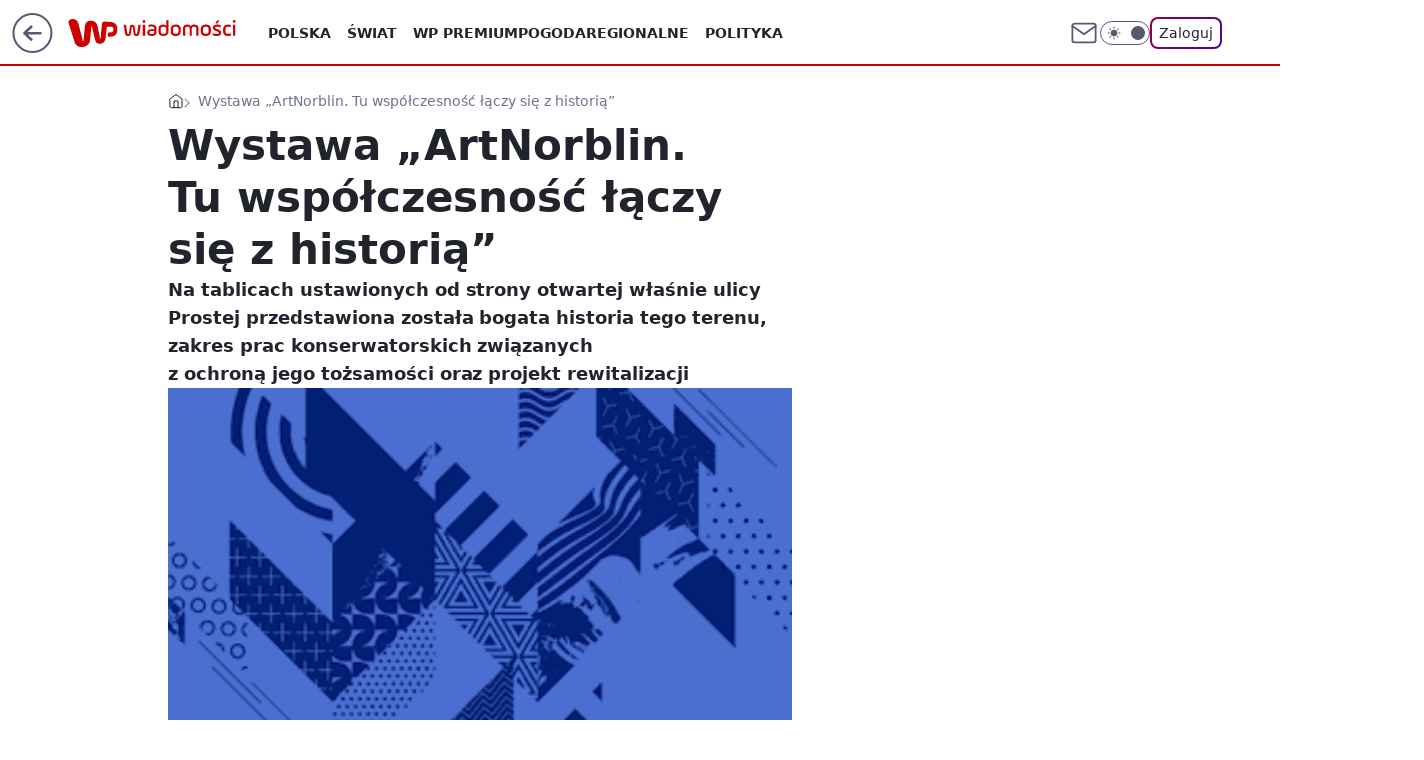

--- FILE ---
content_type: application/javascript
request_url: https://rek.www.wp.pl/gaf.js?rv=2&sn=wiadomosci&pvid=0d2fd6a8e75cb57826ed&rekids=234730&tVersion=B&phtml=wiadomosci.wp.pl%2Fwarszawa%2Fwystawa-artnorblin-tu-wspolczesnosc-laczy-sie-z-historia-6178484818282625a&abtest=adtech%7CPRGM-1047%7CA%3Badtech%7CPU-335%7CA%3Badtech%7CPRG-3468%7CA%3Badtech%7CPRGM-1036%7CD%3Badtech%7CFP-76%7CA%3Badtech%7CPRGM-1356%7CA%3Badtech%7CPRGM-1610%7CB%3Badtech%7CPRGM-1419%7CC%3Badtech%7CPRGM-1589%7CB%3Badtech%7CPRGM-1443%7CA%3Badtech%7CPRGM-1421%7CA%3Badtech%7CPRGM-1587%7CC%3Badtech%7CPRGM-1615%7CA%3Badtech%7CPRGM-1215%7CC&PWA_adbd=0&darkmode=0&highLayout=0&layout=wide&navType=navigate&cdl=0&ctype=article&ciab=IAB19%2CIAB-v3-155%2CIAB1&cid=6178484818282625&csystem=ncr&cdate=2014-10-03&REKtagi=architektura%3Bwystawa%3Binwestycje%3Bwola%3Bzelazna%3Bnorblin%3Bprosta&vw=1280&vh=720&p1=0&spin=qqpjq8kp&bcv=2
body_size: 3184
content:
qqpjq8kp({"spin":"qqpjq8kp","bunch":234730,"context":{"dsa":false,"minor":false,"bidRequestId":"115129f9-9f28-40d8-998b-636ba513d274","maConfig":{"timestamp":"2026-01-15T08:59:46.335Z"},"dfpConfig":{"timestamp":"2026-01-19T13:39:44.008Z"},"sda":[],"targeting":{"client":{},"server":{},"query":{"PWA_adbd":"0","REKtagi":"architektura;wystawa;inwestycje;wola;zelazna;norblin;prosta","abtest":"adtech|PRGM-1047|A;adtech|PU-335|A;adtech|PRG-3468|A;adtech|PRGM-1036|D;adtech|FP-76|A;adtech|PRGM-1356|A;adtech|PRGM-1610|B;adtech|PRGM-1419|C;adtech|PRGM-1589|B;adtech|PRGM-1443|A;adtech|PRGM-1421|A;adtech|PRGM-1587|C;adtech|PRGM-1615|A;adtech|PRGM-1215|C","bcv":"2","cdate":"2014-10-03","cdl":"0","ciab":"IAB19,IAB-v3-155,IAB1","cid":"6178484818282625","csystem":"ncr","ctype":"article","darkmode":"0","highLayout":"0","layout":"wide","navType":"navigate","p1":"0","phtml":"wiadomosci.wp.pl/warszawa/wystawa-artnorblin-tu-wspolczesnosc-laczy-sie-z-historia-6178484818282625a","pvid":"0d2fd6a8e75cb57826ed","rekids":"234730","rv":"2","sn":"wiadomosci","spin":"qqpjq8kp","tVersion":"B","vh":"720","vw":"1280"}},"directOnly":0,"geo":{"country":"840","region":"","city":""},"statid":"","mlId":"","rshsd":"18","isRobot":false,"curr":{"EUR":4.2192,"USD":3.6346,"CHF":4.5302,"GBP":4.8692},"rv":"2","status":{"advf":2,"ma":2,"ma_ads-bidder":2,"ma_cpv-bidder":2,"ma_high-cpm-bidder":2}},"slots":{"10":{"delivered":"","campaign":null,"dfpConfig":null},"11":{"delivered":"1","campaign":null,"dfpConfig":{"placement":"/89844762/Desktop_Wiadomosci.wp.pl_x11_art","roshash":"AEHK","ceil":100,"sizes":[[336,280],[640,280],[300,250]],"namedSizes":["fluid"],"div":"div-gpt-ad-x11-art","targeting":{"DFPHASH":"AEHK","emptygaf":"0"},"gfp":"AEHK"}},"12":{"delivered":"1","campaign":null,"dfpConfig":{"placement":"/89844762/Desktop_Wiadomosci.wp.pl_x12_art","roshash":"AEHK","ceil":100,"sizes":[[336,280],[640,280],[300,250]],"namedSizes":["fluid"],"div":"div-gpt-ad-x12-art","targeting":{"DFPHASH":"AEHK","emptygaf":"0"},"gfp":"AEHK"}},"13":{"delivered":"1","campaign":null,"dfpConfig":{"placement":"/89844762/Desktop_Wiadomosci.wp.pl_x13_art","roshash":"AEHK","ceil":100,"sizes":[[336,280],[640,280],[300,250]],"namedSizes":["fluid"],"div":"div-gpt-ad-x13-art","targeting":{"DFPHASH":"AEHK","emptygaf":"0"},"gfp":"AEHK"}},"14":{"delivered":"1","campaign":null,"dfpConfig":{"placement":"/89844762/Desktop_Wiadomosci.wp.pl_x14_art","roshash":"AEHK","ceil":100,"sizes":[[336,280],[640,280],[300,250]],"namedSizes":["fluid"],"div":"div-gpt-ad-x14-art","targeting":{"DFPHASH":"AEHK","emptygaf":"0"},"gfp":"AEHK"}},"15":{"delivered":"1","campaign":null,"dfpConfig":{"placement":"/89844762/Desktop_Wiadomosci.wp.pl_x15_art","roshash":"AEHK","ceil":100,"sizes":[[728,90],[970,300],[950,90],[980,120],[980,90],[970,150],[970,90],[970,250],[930,180],[950,200],[750,100],[970,66],[750,200],[960,90],[970,100],[750,300],[970,200],[950,300]],"namedSizes":["fluid"],"div":"div-gpt-ad-x15-art","targeting":{"DFPHASH":"AEHK","emptygaf":"0"},"gfp":"AEHK"}},"16":{"delivered":"1","campaign":null,"dfpConfig":{"placement":"/89844762/Desktop_Wiadomosci.wp.pl_x16","roshash":"AEHK","ceil":100,"sizes":[[728,90],[970,300],[950,90],[980,120],[980,90],[970,150],[970,90],[970,250],[930,180],[950,200],[750,100],[970,66],[750,200],[960,90],[970,100],[750,300],[970,200],[950,300]],"namedSizes":["fluid"],"div":"div-gpt-ad-x16","targeting":{"DFPHASH":"AEHK","emptygaf":"0"},"gfp":"AEHK"}},"17":{"delivered":"1","campaign":null,"dfpConfig":{"placement":"/89844762/Desktop_Wiadomosci.wp.pl_x17","roshash":"AEHK","ceil":100,"sizes":[[728,90],[970,300],[950,90],[980,120],[980,90],[970,150],[970,90],[970,250],[930,180],[950,200],[750,100],[970,66],[750,200],[960,90],[970,100],[750,300],[970,200],[950,300]],"namedSizes":["fluid"],"div":"div-gpt-ad-x17","targeting":{"DFPHASH":"AEHK","emptygaf":"0"},"gfp":"AEHK"}},"18":{"delivered":"1","campaign":null,"dfpConfig":{"placement":"/89844762/Desktop_Wiadomosci.wp.pl_x18","roshash":"AEHK","ceil":100,"sizes":[[728,90],[970,300],[950,90],[980,120],[980,90],[970,150],[970,90],[970,250],[930,180],[950,200],[750,100],[970,66],[750,200],[960,90],[970,100],[750,300],[970,200],[950,300]],"namedSizes":["fluid"],"div":"div-gpt-ad-x18","targeting":{"DFPHASH":"AEHK","emptygaf":"0"},"gfp":"AEHK"}},"19":{"delivered":"1","campaign":null,"dfpConfig":{"placement":"/89844762/Desktop_Wiadomosci.wp.pl_x19","roshash":"AEHK","ceil":100,"sizes":[[728,90],[970,300],[950,90],[980,120],[980,90],[970,150],[970,90],[970,250],[930,180],[950,200],[750,100],[970,66],[750,200],[960,90],[970,100],[750,300],[970,200],[950,300]],"namedSizes":["fluid"],"div":"div-gpt-ad-x19","targeting":{"DFPHASH":"AEHK","emptygaf":"0"},"gfp":"AEHK"}},"2":{"delivered":"1","campaign":null,"dfpConfig":{"placement":"/89844762/Desktop_Wiadomosci.wp.pl_x02","roshash":"BJMP","ceil":100,"sizes":[[970,300],[970,600],[750,300],[950,300],[980,600],[1920,870],[1200,600],[750,400],[960,640]],"namedSizes":["fluid"],"div":"div-gpt-ad-x02","targeting":{"DFPHASH":"BJMP","emptygaf":"0"},"gfp":"BJMP"}},"24":{"delivered":"","campaign":null,"dfpConfig":null},"25":{"delivered":"1","campaign":null,"dfpConfig":{"placement":"/89844762/Desktop_Wiadomosci.wp.pl_x25_art","roshash":"AEHK","ceil":100,"sizes":[[336,280],[640,280],[300,250]],"namedSizes":["fluid"],"div":"div-gpt-ad-x25-art","targeting":{"DFPHASH":"AEHK","emptygaf":"0"},"gfp":"AEHK"}},"27":{"delivered":"1","campaign":null,"dfpConfig":{"placement":"/89844762/Desktop_Wiadomosci.wp.pl_x27_art","roshash":"AEHK","ceil":100,"sizes":[[160,600]],"namedSizes":["fluid"],"div":"div-gpt-ad-x27-art","targeting":{"DFPHASH":"AEHK","emptygaf":"0"},"gfp":"AEHK"}},"28":{"delivered":"","campaign":null,"dfpConfig":null},"29":{"delivered":"","campaign":null,"dfpConfig":null},"3":{"delivered":"1","campaign":null,"dfpConfig":{"placement":"/89844762/Desktop_Wiadomosci.wp.pl_x03_art","roshash":"AEHK","ceil":100,"sizes":[[728,90],[970,300],[950,90],[980,120],[980,90],[970,150],[970,90],[970,250],[930,180],[950,200],[750,100],[970,66],[750,200],[960,90],[970,100],[750,300],[970,200],[950,300]],"namedSizes":["fluid"],"div":"div-gpt-ad-x03-art","targeting":{"DFPHASH":"AEHK","emptygaf":"0"},"gfp":"AEHK"}},"32":{"delivered":"1","campaign":null,"dfpConfig":{"placement":"/89844762/Desktop_Wiadomosci.wp.pl_x32_art","roshash":"AEHK","ceil":100,"sizes":[[336,280],[640,280],[300,250]],"namedSizes":["fluid"],"div":"div-gpt-ad-x32-art","targeting":{"DFPHASH":"AEHK","emptygaf":"0"},"gfp":"AEHK"}},"33":{"delivered":"1","campaign":null,"dfpConfig":{"placement":"/89844762/Desktop_Wiadomosci.wp.pl_x33_art","roshash":"AEHK","ceil":100,"sizes":[[336,280],[640,280],[300,250]],"namedSizes":["fluid"],"div":"div-gpt-ad-x33-art","targeting":{"DFPHASH":"AEHK","emptygaf":"0"},"gfp":"AEHK"}},"34":{"delivered":"1","campaign":null,"dfpConfig":{"placement":"/89844762/Desktop_Wiadomosci.wp.pl_x34_art","roshash":"AEHK","ceil":100,"sizes":[[300,250]],"namedSizes":["fluid"],"div":"div-gpt-ad-x34-art","targeting":{"DFPHASH":"AEHK","emptygaf":"0"},"gfp":"AEHK"}},"35":{"delivered":"1","campaign":null,"dfpConfig":{"placement":"/89844762/Desktop_Wiadomosci.wp.pl_x35_art","roshash":"AEHK","ceil":100,"sizes":[[300,600],[300,250]],"namedSizes":["fluid"],"div":"div-gpt-ad-x35-art","targeting":{"DFPHASH":"AEHK","emptygaf":"0"},"gfp":"AEHK"}},"36":{"delivered":"1","campaign":null,"dfpConfig":{"placement":"/89844762/Desktop_Wiadomosci.wp.pl_x36_art","roshash":"AEHK","ceil":100,"sizes":[[300,600],[300,250]],"namedSizes":["fluid"],"div":"div-gpt-ad-x36-art","targeting":{"DFPHASH":"AEHK","emptygaf":"0"},"gfp":"AEHK"}},"37":{"delivered":"1","campaign":null,"dfpConfig":{"placement":"/89844762/Desktop_Wiadomosci.wp.pl_x37_art","roshash":"AEHK","ceil":100,"sizes":[[300,600],[300,250]],"namedSizes":["fluid"],"div":"div-gpt-ad-x37-art","targeting":{"DFPHASH":"AEHK","emptygaf":"0"},"gfp":"AEHK"}},"40":{"delivered":"1","campaign":null,"dfpConfig":{"placement":"/89844762/Desktop_Wiadomosci.wp.pl_x40","roshash":"AFIL","ceil":100,"sizes":[[300,250]],"namedSizes":["fluid"],"div":"div-gpt-ad-x40","targeting":{"DFPHASH":"AFIL","emptygaf":"0"},"gfp":"AFIL"}},"5":{"lazy":1,"delivered":"1","campaign":{"id":"188651","adm":{"bunch":"234730","creations":[{"height":280,"showLabel":true,"src":"https://mamc.wpcdn.pl/188651/1768573935006/a[23].jpg","trackers":{"click":[""],"cview":["//ma.wp.pl/ma.gif?clid=a34bb419bc1345d54896e03c36043d43\u0026SN=wiadomosci\u0026pvid=0d2fd6a8e75cb57826ed\u0026action=cvimp\u0026pg=wiadomosci.wp.pl\u0026par=is_robot%3D0%26sn%3Dwiadomosci%26medium%3Ddisplay%26ssp%3Dwp.pl%26inver%3D2%26slotSizeWxH%3D640x280%26hBidPrice%3DADGJMPS%26hBudgetRate%3DADGJMPS%26partnerID%3D%26bidderID%3D11%26conversionValue%3D0%26bidReqID%3D115129f9-9f28-40d8-998b-636ba513d274%26pvid%3D0d2fd6a8e75cb57826ed%26contentID%3D6178484818282625%26slotID%3D005%26targetDomain%3Dwojas.pl%26workfID%3D188651%26seatFee%3DxTz-g3rVMD4GA2nfjTL-gckxW4bOFEm8qKlmYEJj0Vg%26order%3D266261%26capping%3D1%26platform%3D8%26isDev%3Dfalse%26tpID%3D1404446%26org_id%3D25%26emission%3D3045402%26pricingModel%3DLszpG1WHAlJLkpWhLTes_-NLsK7OBH0hGsoyX3U_m0U%26iabSiteCategories%3D%26utility%3DsPsMXbvc2F5PW0nqRiJj4gjjgYYFmxpjGKTq5trGKCaWWG2BrINiks6fRTwleamt%26test%3D0%26editedTimestamp%3D1768574250%26is_adblock%3D0%26geo%3D840%253B%253B%26bidTimestamp%3D1768844097%26device%3DPERSONAL_COMPUTER%26userID%3D__UNKNOWN_TELL_US__%26rekid%3D234730%26domain%3Dwiadomosci.wp.pl%26creationID%3D1473563%26seatID%3Da34bb419bc1345d54896e03c36043d43%26billing%3Dcpv%26client_id%3D51440%26publisherID%3D308%26ip%3DB2ZtQM4S8aQoTCmHQw8U9_NEDnH3NtiwytSJRDls8C8%26cur%3DPLN%26source%3DTG%26iabPageCategories%3D%26ttl%3D1768930497"],"impression":["//ma.wp.pl/ma.gif?clid=a34bb419bc1345d54896e03c36043d43\u0026SN=wiadomosci\u0026pvid=0d2fd6a8e75cb57826ed\u0026action=delivery\u0026pg=wiadomosci.wp.pl\u0026par=bidTimestamp%3D1768844097%26device%3DPERSONAL_COMPUTER%26userID%3D__UNKNOWN_TELL_US__%26rekid%3D234730%26domain%3Dwiadomosci.wp.pl%26creationID%3D1473563%26seatID%3Da34bb419bc1345d54896e03c36043d43%26billing%3Dcpv%26client_id%3D51440%26publisherID%3D308%26ip%3DB2ZtQM4S8aQoTCmHQw8U9_NEDnH3NtiwytSJRDls8C8%26cur%3DPLN%26source%3DTG%26iabPageCategories%3D%26ttl%3D1768930497%26is_robot%3D0%26sn%3Dwiadomosci%26medium%3Ddisplay%26ssp%3Dwp.pl%26inver%3D2%26slotSizeWxH%3D640x280%26hBidPrice%3DADGJMPS%26hBudgetRate%3DADGJMPS%26partnerID%3D%26bidderID%3D11%26conversionValue%3D0%26bidReqID%3D115129f9-9f28-40d8-998b-636ba513d274%26pvid%3D0d2fd6a8e75cb57826ed%26contentID%3D6178484818282625%26slotID%3D005%26targetDomain%3Dwojas.pl%26workfID%3D188651%26seatFee%3DxTz-g3rVMD4GA2nfjTL-gckxW4bOFEm8qKlmYEJj0Vg%26order%3D266261%26capping%3D1%26platform%3D8%26isDev%3Dfalse%26tpID%3D1404446%26org_id%3D25%26emission%3D3045402%26pricingModel%3DLszpG1WHAlJLkpWhLTes_-NLsK7OBH0hGsoyX3U_m0U%26iabSiteCategories%3D%26utility%3DsPsMXbvc2F5PW0nqRiJj4gjjgYYFmxpjGKTq5trGKCaWWG2BrINiks6fRTwleamt%26test%3D0%26editedTimestamp%3D1768574250%26is_adblock%3D0%26geo%3D840%253B%253B"],"view":["//ma.wp.pl/ma.gif?clid=a34bb419bc1345d54896e03c36043d43\u0026SN=wiadomosci\u0026pvid=0d2fd6a8e75cb57826ed\u0026action=view\u0026pg=wiadomosci.wp.pl\u0026par=bidReqID%3D115129f9-9f28-40d8-998b-636ba513d274%26pvid%3D0d2fd6a8e75cb57826ed%26contentID%3D6178484818282625%26slotID%3D005%26targetDomain%3Dwojas.pl%26workfID%3D188651%26seatFee%3DxTz-g3rVMD4GA2nfjTL-gckxW4bOFEm8qKlmYEJj0Vg%26order%3D266261%26capping%3D1%26platform%3D8%26isDev%3Dfalse%26tpID%3D1404446%26org_id%3D25%26emission%3D3045402%26pricingModel%3DLszpG1WHAlJLkpWhLTes_-NLsK7OBH0hGsoyX3U_m0U%26iabSiteCategories%3D%26utility%3DsPsMXbvc2F5PW0nqRiJj4gjjgYYFmxpjGKTq5trGKCaWWG2BrINiks6fRTwleamt%26test%3D0%26editedTimestamp%3D1768574250%26is_adblock%3D0%26geo%3D840%253B%253B%26bidTimestamp%3D1768844097%26device%3DPERSONAL_COMPUTER%26userID%3D__UNKNOWN_TELL_US__%26rekid%3D234730%26domain%3Dwiadomosci.wp.pl%26creationID%3D1473563%26seatID%3Da34bb419bc1345d54896e03c36043d43%26billing%3Dcpv%26client_id%3D51440%26publisherID%3D308%26ip%3DB2ZtQM4S8aQoTCmHQw8U9_NEDnH3NtiwytSJRDls8C8%26cur%3DPLN%26source%3DTG%26iabPageCategories%3D%26ttl%3D1768930497%26is_robot%3D0%26sn%3Dwiadomosci%26medium%3Ddisplay%26ssp%3Dwp.pl%26inver%3D2%26slotSizeWxH%3D640x280%26hBidPrice%3DADGJMPS%26hBudgetRate%3DADGJMPS%26partnerID%3D%26bidderID%3D11%26conversionValue%3D0"]},"transparentPlaceholder":false,"type":"image","url":"https://wojas.pl/winter20/kolekcja-damskie?utm_source=wp\u0026utm_medium=MidText_Artykuly_WPM\u0026utm_campaign=WINTER_a_desktop","width":640}],"redir":"https://ma.wp.pl/redirma?SN=wiadomosci\u0026pvid=0d2fd6a8e75cb57826ed\u0026par=medium%3Ddisplay%26slotSizeWxH%3D640x280%26org_id%3D25%26is_adblock%3D0%26partnerID%3D%26conversionValue%3D0%26pvid%3D0d2fd6a8e75cb57826ed%26slotID%3D005%26editedTimestamp%3D1768574250%26geo%3D840%253B%253B%26targetDomain%3Dwojas.pl%26billing%3Dcpv%26ip%3DB2ZtQM4S8aQoTCmHQw8U9_NEDnH3NtiwytSJRDls8C8%26ttl%3D1768930497%26hBidPrice%3DADGJMPS%26platform%3D8%26isDev%3Dfalse%26tpID%3D1404446%26domain%3Dwiadomosci.wp.pl%26is_robot%3D0%26workfID%3D188651%26seatFee%3DxTz-g3rVMD4GA2nfjTL-gckxW4bOFEm8qKlmYEJj0Vg%26capping%3D1%26utility%3DsPsMXbvc2F5PW0nqRiJj4gjjgYYFmxpjGKTq5trGKCaWWG2BrINiks6fRTwleamt%26bidTimestamp%3D1768844097%26device%3DPERSONAL_COMPUTER%26rekid%3D234730%26bidderID%3D11%26contentID%3D6178484818282625%26emission%3D3045402%26test%3D0%26seatID%3Da34bb419bc1345d54896e03c36043d43%26publisherID%3D308%26cur%3DPLN%26ssp%3Dwp.pl%26hBudgetRate%3DADGJMPS%26order%3D266261%26client_id%3D51440%26iabPageCategories%3D%26sn%3Dwiadomosci%26inver%3D2%26bidReqID%3D115129f9-9f28-40d8-998b-636ba513d274%26pricingModel%3DLszpG1WHAlJLkpWhLTes_-NLsK7OBH0hGsoyX3U_m0U%26iabSiteCategories%3D%26userID%3D__UNKNOWN_TELL_US__%26creationID%3D1473563%26source%3DTG\u0026url=","slot":"5"},"creative":{"Id":"1473563","provider":"ma_cpv-bidder","roshash":"ADGJ","height":280,"width":640,"touchpointId":"1404446","source":{"bidder":"cpv-bidder"}},"sellingModel":{"directOnly":1,"model":"CPM_INT"}},"dfpConfig":null},"50":{"delivered":"1","campaign":null,"dfpConfig":{"placement":"/89844762/Desktop_Wiadomosci.wp.pl_x50_art","roshash":"AEHK","ceil":100,"sizes":[[728,90],[970,300],[950,90],[980,120],[980,90],[970,150],[970,90],[970,250],[930,180],[950,200],[750,100],[970,66],[750,200],[960,90],[970,100],[750,300],[970,200],[950,300]],"namedSizes":["fluid"],"div":"div-gpt-ad-x50-art","targeting":{"DFPHASH":"AEHK","emptygaf":"0"},"gfp":"AEHK"}},"52":{"delivered":"1","campaign":null,"dfpConfig":{"placement":"/89844762/Desktop_Wiadomosci.wp.pl_x52_art","roshash":"AEHK","ceil":100,"sizes":[[300,250]],"namedSizes":["fluid"],"div":"div-gpt-ad-x52-art","targeting":{"DFPHASH":"AEHK","emptygaf":"0"},"gfp":"AEHK"}},"529":{"delivered":"1","campaign":null,"dfpConfig":{"placement":"/89844762/Desktop_Wiadomosci.wp.pl_x529","roshash":"AEHK","ceil":100,"sizes":[[300,250]],"namedSizes":["fluid"],"div":"div-gpt-ad-x529","targeting":{"DFPHASH":"AEHK","emptygaf":"0"},"gfp":"AEHK"}},"53":{"delivered":"1","campaign":null,"dfpConfig":{"placement":"/89844762/Desktop_Wiadomosci.wp.pl_x53_art","roshash":"AEHK","ceil":100,"sizes":[[728,90],[970,300],[950,90],[980,120],[980,90],[970,150],[970,600],[970,90],[970,250],[930,180],[950,200],[750,100],[970,66],[750,200],[960,90],[970,100],[750,300],[970,200],[940,600]],"namedSizes":["fluid"],"div":"div-gpt-ad-x53-art","targeting":{"DFPHASH":"AEHK","emptygaf":"0"},"gfp":"AEHK"}},"531":{"delivered":"1","campaign":null,"dfpConfig":{"placement":"/89844762/Desktop_Wiadomosci.wp.pl_x531","roshash":"AEHK","ceil":100,"sizes":[[300,250]],"namedSizes":["fluid"],"div":"div-gpt-ad-x531","targeting":{"DFPHASH":"AEHK","emptygaf":"0"},"gfp":"AEHK"}},"541":{"delivered":"1","campaign":null,"dfpConfig":{"placement":"/89844762/Desktop_Wiadomosci.wp.pl_x541_art","roshash":"AEHK","ceil":100,"sizes":[[300,600],[300,250]],"namedSizes":["fluid"],"div":"div-gpt-ad-x541-art","targeting":{"DFPHASH":"AEHK","emptygaf":"0"},"gfp":"AEHK"}},"59":{"delivered":"1","campaign":null,"dfpConfig":{"placement":"/89844762/Desktop_Wiadomosci.wp.pl_x59_art","roshash":"AEHK","ceil":100,"sizes":[[300,600],[300,250]],"namedSizes":["fluid"],"div":"div-gpt-ad-x59-art","targeting":{"DFPHASH":"AEHK","emptygaf":"0"},"gfp":"AEHK"}},"6":{"delivered":"","campaign":null,"dfpConfig":null},"61":{"delivered":"1","campaign":null,"dfpConfig":{"placement":"/89844762/Desktop_Wiadomosci.wp.pl_x61_art","roshash":"AEHK","ceil":100,"sizes":[[300,250]],"namedSizes":["fluid"],"div":"div-gpt-ad-x61-art","targeting":{"DFPHASH":"AEHK","emptygaf":"0"},"gfp":"AEHK"}},"62":{"delivered":"","campaign":null,"dfpConfig":null},"67":{"delivered":"1","campaign":null,"dfpConfig":{"placement":"/89844762/Desktop_Wiadomosci.wp.pl_x67_art","roshash":"AEHK","ceil":100,"sizes":[[300,50]],"namedSizes":["fluid"],"div":"div-gpt-ad-x67-art","targeting":{"DFPHASH":"AEHK","emptygaf":"0"},"gfp":"AEHK"}},"7":{"delivered":"","campaign":null,"dfpConfig":null},"70":{"delivered":"1","campaign":null,"dfpConfig":{"placement":"/89844762/Desktop_Wiadomosci.wp.pl_x70_art","roshash":"AEHK","ceil":100,"sizes":[[728,90],[970,300],[950,90],[980,120],[980,90],[970,150],[970,90],[970,250],[930,180],[950,200],[750,100],[970,66],[750,200],[960,90],[970,100],[750,300],[970,200],[950,300]],"namedSizes":["fluid"],"div":"div-gpt-ad-x70-art","targeting":{"DFPHASH":"AEHK","emptygaf":"0"},"gfp":"AEHK"}},"716":{"delivered":"","campaign":null,"dfpConfig":null},"717":{"delivered":"","campaign":null,"dfpConfig":null},"72":{"delivered":"1","campaign":null,"dfpConfig":{"placement":"/89844762/Desktop_Wiadomosci.wp.pl_x72_art","roshash":"AEHK","ceil":100,"sizes":[[300,250]],"namedSizes":["fluid"],"div":"div-gpt-ad-x72-art","targeting":{"DFPHASH":"AEHK","emptygaf":"0"},"gfp":"AEHK"}},"79":{"delivered":"1","campaign":null,"dfpConfig":{"placement":"/89844762/Desktop_Wiadomosci.wp.pl_x79_art","roshash":"AEHK","ceil":100,"sizes":[[300,600],[300,250]],"namedSizes":["fluid"],"div":"div-gpt-ad-x79-art","targeting":{"DFPHASH":"AEHK","emptygaf":"0"},"gfp":"AEHK"}},"8":{"delivered":"","campaign":null,"dfpConfig":null},"80":{"delivered":"1","campaign":null,"dfpConfig":{"placement":"/89844762/Desktop_Wiadomosci.wp.pl_x80_art","roshash":"AEHK","ceil":100,"sizes":[[1,1]],"namedSizes":["fluid"],"div":"div-gpt-ad-x80-art","isNative":1,"targeting":{"DFPHASH":"AEHK","emptygaf":"0"},"gfp":"AEHK"}},"800":{"delivered":"","campaign":null,"dfpConfig":null},"81":{"delivered":"1","campaign":null,"dfpConfig":{"placement":"/89844762/Desktop_Wiadomosci.wp.pl_x81_art","roshash":"AEHK","ceil":100,"sizes":[[1,1]],"namedSizes":["fluid"],"div":"div-gpt-ad-x81-art","isNative":1,"targeting":{"DFPHASH":"AEHK","emptygaf":"0"},"gfp":"AEHK"}},"810":{"delivered":"","campaign":null,"dfpConfig":null},"811":{"delivered":"","campaign":null,"dfpConfig":null},"812":{"delivered":"","campaign":null,"dfpConfig":null},"813":{"delivered":"","campaign":null,"dfpConfig":null},"814":{"delivered":"","campaign":null,"dfpConfig":null},"815":{"delivered":"","campaign":null,"dfpConfig":null},"816":{"delivered":"","campaign":null,"dfpConfig":null},"817":{"delivered":"","campaign":null,"dfpConfig":null},"82":{"delivered":"1","campaign":null,"dfpConfig":{"placement":"/89844762/Desktop_Wiadomosci.wp.pl_x82_art","roshash":"ADLO","ceil":100,"sizes":[[1,1]],"namedSizes":["fluid"],"div":"div-gpt-ad-x82-art","isNative":1,"targeting":{"DFPHASH":"ADLO","emptygaf":"0"},"gfp":"ADLO"}},"83":{"delivered":"1","campaign":null,"dfpConfig":{"placement":"/89844762/Desktop_Wiadomosci.wp.pl_x83_art","roshash":"ADLO","ceil":100,"sizes":[[1,1]],"namedSizes":["fluid"],"div":"div-gpt-ad-x83-art","isNative":1,"targeting":{"DFPHASH":"ADLO","emptygaf":"0"},"gfp":"ADLO"}},"840":{"delivered":"","campaign":null,"dfpConfig":null},"841":{"delivered":"","campaign":null,"dfpConfig":null},"842":{"delivered":"","campaign":null,"dfpConfig":null},"843":{"delivered":"","campaign":null,"dfpConfig":null},"89":{"delivered":"","campaign":null,"dfpConfig":null},"90":{"delivered":"1","campaign":null,"dfpConfig":{"placement":"/89844762/Desktop_Wiadomosci.wp.pl_x90_art","roshash":"AEHK","ceil":100,"sizes":[[728,90],[970,300],[950,90],[980,120],[980,90],[970,150],[970,90],[970,250],[930,180],[950,200],[750,100],[970,66],[750,200],[960,90],[970,100],[750,300],[970,200],[950,300]],"namedSizes":["fluid"],"div":"div-gpt-ad-x90-art","targeting":{"DFPHASH":"AEHK","emptygaf":"0"},"gfp":"AEHK"}},"92":{"delivered":"1","campaign":null,"dfpConfig":{"placement":"/89844762/Desktop_Wiadomosci.wp.pl_x92_art","roshash":"AEHK","ceil":100,"sizes":[[300,250]],"namedSizes":["fluid"],"div":"div-gpt-ad-x92-art","targeting":{"DFPHASH":"AEHK","emptygaf":"0"},"gfp":"AEHK"}},"93":{"delivered":"1","campaign":null,"dfpConfig":{"placement":"/89844762/Desktop_Wiadomosci.wp.pl_x93_art","roshash":"AEHK","ceil":100,"sizes":[[300,600],[300,250]],"namedSizes":["fluid"],"div":"div-gpt-ad-x93-art","targeting":{"DFPHASH":"AEHK","emptygaf":"0"},"gfp":"AEHK"}},"94":{"delivered":"1","campaign":null,"dfpConfig":{"placement":"/89844762/Desktop_Wiadomosci.wp.pl_x94_art","roshash":"AEHK","ceil":100,"sizes":[[300,600],[300,250]],"namedSizes":["fluid"],"div":"div-gpt-ad-x94-art","targeting":{"DFPHASH":"AEHK","emptygaf":"0"},"gfp":"AEHK"}},"95":{"delivered":"1","campaign":null,"dfpConfig":{"placement":"/89844762/Desktop_Wiadomosci.wp.pl_x95_art","roshash":"AEHK","ceil":100,"sizes":[[300,600],[300,250]],"namedSizes":["fluid"],"div":"div-gpt-ad-x95-art","targeting":{"DFPHASH":"AEHK","emptygaf":"0"},"gfp":"AEHK"}},"99":{"delivered":"1","campaign":null,"dfpConfig":{"placement":"/89844762/Desktop_Wiadomosci.wp.pl_x99_art","roshash":"AEHK","ceil":100,"sizes":[[300,600],[300,250]],"namedSizes":["fluid"],"div":"div-gpt-ad-x99-art","targeting":{"DFPHASH":"AEHK","emptygaf":"0"},"gfp":"AEHK"}}},"bdd":{}});